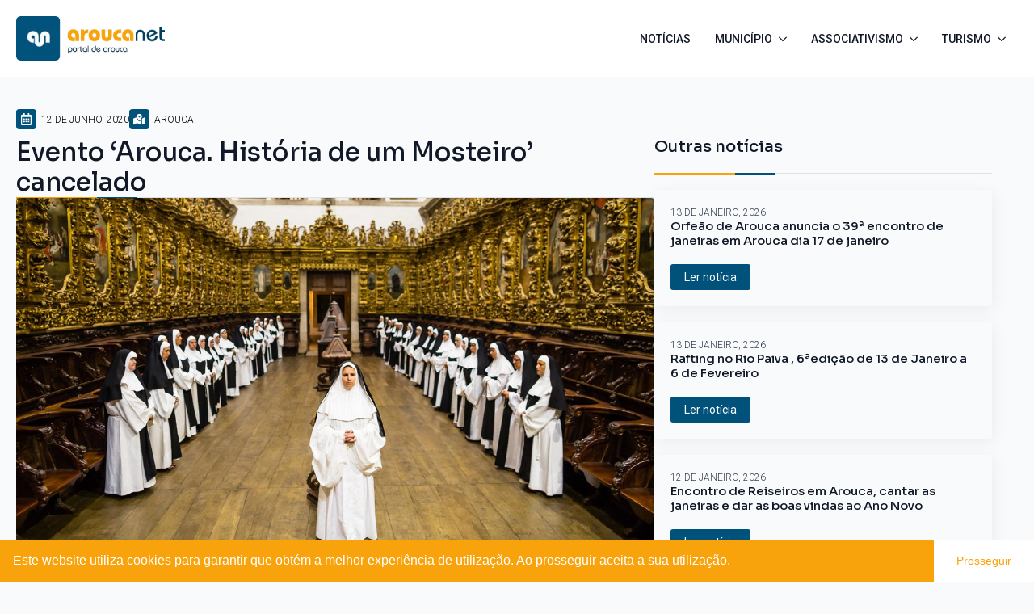

--- FILE ---
content_type: text/html; charset=UTF-8
request_url: https://aroucanet.com/2020/06/12/evento-arouca-historia-de-um-mosteiro-cancelado/
body_size: 9293
content:
<!doctype html>
<html lang="pt-PT">
<head>
    <meta charset="UTF-8">
    <meta name="viewport" content="width=device-width, initial-scale=1">
            <link rel='stylesheet' href='https://aroucanet.com/wp-content/plugins/breakdance/plugin/themeless/normalize.min.css'>
        <title>Evento ‘Arouca. História de um Mosteiro’ cancelado &#8211; aroucanet</title>
<meta name='robots' content='max-image-preview:large' />
<!-- aroucanet.com is managing ads with Advanced Ads 1.56.3 --><script id="arouc-ready">
			window.advanced_ads_ready=function(e,a){a=a||"complete";var d=function(e){return"interactive"===a?"loading"!==e:"complete"===e};d(document.readyState)?e():document.addEventListener("readystatechange",(function(a){d(a.target.readyState)&&e()}),{once:"interactive"===a})},window.advanced_ads_ready_queue=window.advanced_ads_ready_queue||[];		</script>
		<style id='wp-img-auto-sizes-contain-inline-css' type='text/css'>
img:is([sizes=auto i],[sizes^="auto," i]){contain-intrinsic-size:3000px 1500px}
/*# sourceURL=wp-img-auto-sizes-contain-inline-css */
</style>
<style id='classic-theme-styles-inline-css' type='text/css'>
/*! This file is auto-generated */
.wp-block-button__link{color:#fff;background-color:#32373c;border-radius:9999px;box-shadow:none;text-decoration:none;padding:calc(.667em + 2px) calc(1.333em + 2px);font-size:1.125em}.wp-block-file__button{background:#32373c;color:#fff;text-decoration:none}
/*# sourceURL=/wp-includes/css/classic-themes.min.css */
</style>
<link rel='stylesheet' id='nsc_bar_nice-cookie-consent-css' href='https://aroucanet.com/wp-content/plugins/beautiful-and-responsive-cookie-consent/public/cookieNSCconsent.min.css?ver=4.5.4' type='text/css' media='all' />
<link rel="canonical" href="https://aroucanet.com/2020/06/12/evento-arouca-historia-de-um-mosteiro-cancelado/" />
<script  async src="https://pagead2.googlesyndication.com/pagead/js/adsbygoogle.js?client=ca-pub-6005602216338395" crossorigin="anonymous"></script><link rel="icon" href="https://aroucanet.com/wp-content/uploads/2023/09/cropped-favicon-32x32.png" sizes="32x32" />
<link rel="icon" href="https://aroucanet.com/wp-content/uploads/2023/09/cropped-favicon-192x192.png" sizes="192x192" />
<link rel="apple-touch-icon" href="https://aroucanet.com/wp-content/uploads/2023/09/cropped-favicon-180x180.png" />
<meta name="msapplication-TileImage" content="https://aroucanet.com/wp-content/uploads/2023/09/cropped-favicon-270x270.png" />
<!-- [HEADER ASSETS] -->


<link rel="stylesheet" href="https://aroucanet.com/wp-content/plugins/breakdance/subplugins/breakdance-elements/dependencies-files/awesome-menu@1/awesome-menu.css?bd_ver=1.5.0" />
<link rel="stylesheet" href="https://fonts.googleapis.com/css2?family=Roboto:ital,wght@0,100;0,200;0,300;0,400;0,500;0,600;0,700;0,800;0,900;1,100;1,200;1,300;1,400;1,500;1,600;1,700;1,800;1,900&family=Sora:ital,wght@0,100;0,200;0,300;0,400;0,500;0,600;0,700;0,800;0,900;1,100;1,200;1,300;1,400;1,500;1,600;1,700;1,800;1,900&display=swap" />

<link rel="stylesheet" href="https://aroucanet.com/wp-content/uploads/breakdance/css/post-3878-defaults.css?v=e020a1fee5baf7a28a3b7cc29e5b06d7" />

<link rel="stylesheet" href="https://aroucanet.com/wp-content/uploads/breakdance/css/post-260-defaults.css?v=76530c248fef21af1d4b09b7e7ab03e4" />

<link rel="stylesheet" href="https://aroucanet.com/wp-content/uploads/breakdance/css/post-16-defaults.css?v=72f001d2a899f222c422db2790dcc171" />

<link rel="stylesheet" href="https://aroucanet.com/wp-content/uploads/breakdance/css/post-174-defaults.css?v=06a7eec7152c062e7e576ff2008c41ac" />

<link rel="stylesheet" href="https://aroucanet.com/wp-content/uploads/breakdance/css/global-settings.css?v=f0d979c7c142a62e4e4eed74bde26af8" />

<link rel="stylesheet" href="https://aroucanet.com/wp-content/uploads/breakdance/css/selectors.css?v=d41d8cd98f00b204e9800998ecf8427e" />



<link rel="stylesheet" href="https://aroucanet.com/wp-content/uploads/breakdance/css/post-3878.css?v=938855dc52620c2c88e2d352a03887fb" />

<link rel="stylesheet" href="https://aroucanet.com/wp-content/uploads/breakdance/css/post-260.css?v=848db06a9d10935dfccfe14d29088064" />

<link rel="stylesheet" href="https://aroucanet.com/wp-content/uploads/breakdance/css/post-16.css?v=3d076d7412f7ad04a92d12891ec364c3" />

<link rel="stylesheet" href="https://aroucanet.com/wp-content/uploads/breakdance/css/post-174.css?v=8032912395368ee9f63f308a75c1840f" />
<!-- [/EOF HEADER ASSETS] --></head>
<body class="wp-singular post-template-default single single-post postid-3383 single-format-standard wp-theme-breakdance-zero-theme-master breakdance aa-prefix-arouc-">
        <div class='breakdance'><header class="bde-header-builder-16-102 bde-header-builder bde-header-builder--sticky bde-header-builder--sticky-scroll-slide" data-sticky-scroll-hide-after="100" data-sticky-reveal-on-scroll-up="yes">

<div class="bde-header-builder__container"><div class="bde-image-16-103 bde-image">
  





<figure class="breakdance-image breakdance-image--21">
	<div class="breakdance-image-container">
		<div class="breakdance-image-clip">
						<a class="breakdance-image-link breakdance-image-link--url" href="https://aroucanet.com" target="_self" rel="noopener" data-sub-html="" data-lg-size="-">
				
				
					      
  
  
  
  
      
      <img
      class="breakdance-image-object"
      src="https://aroucanet.com/wp-content/uploads/2023/09/logo-aroucanet.webp"
      width="315"
      height="94"
      
      
                        srcset="https://aroucanet.com/wp-content/uploads/2023/09/logo-aroucanet.webp 315w, https://aroucanet.com/wp-content/uploads/2023/09/logo-aroucanet-300x90.webp 300w"
                                sizes="(max-width: 315px) 100vw, 315px"
                  >
  

					
							</a>
					</div>
	</div>

	</figure>

</div><div class="bde-wp-menu-16-104 bde-wp-menu">


      
        
    <nav class="breakdance-menu breakdance-menu--collapse    ">
    <button class="breakdance-menu-toggle breakdance-menu-toggle--squeeze" type="button" aria-label="Open Menu" aria-expanded="false" aria-controls="menu-104">
                  <span class="breakdance-menu-toggle-icon">
            <span class="breakdance-menu-toggle-lines"></span>
          </span>
            </button>
    
  <ul class="breakdance-menu-list" id="menu-104">
      
  
    <li id="menu-item-3922" class="menu-item menu-item-type-post_type menu-item-object-page current_page_parent menu-item-3922 breakdance-menu-item"><a href="https://aroucanet.com/noticias/" class="breakdance-menu-link">Notícias</a></li>
<li id="menu-item-439" class="menu-item menu-item-type-custom menu-item-object-custom menu-item-has-children menu-item-439 breakdance-menu-item breakdance-dropdown breakdance-dropdown--wp"><div class="breakdance-dropdown-toggle"><a href="#" class="breakdance-menu-link" aria-expanded="false">Município</a><button class="breakdance-menu-link-arrow" type="button" aria-expanded="false" aria-label="Município Submenu"></button></div><div class="breakdance-dropdown-floater" aria-hidden="true">
  <div class="breakdance-dropdown-body">
    <div class="breakdance-dropdown-section">
<ul class="breakdance-dropdown-links">
	<li id="menu-item-112" class="menu-item menu-item-type-post_type menu-item-object-page menu-item-112 breakdance-dropdown-item"><a href="https://aroucanet.com/municipio/camara-municipal/" class="breakdance-dropdown-link"><span class="breakdance-dropdown-link__text">Câmara Municipal</span></a></li>
	<li id="menu-item-113" class="menu-item menu-item-type-post_type menu-item-object-page menu-item-113 breakdance-dropdown-item"><a href="https://aroucanet.com/municipio/escolas/" class="breakdance-dropdown-link"><span class="breakdance-dropdown-link__text">Escolas</span></a></li>
	<li id="menu-item-114" class="menu-item menu-item-type-post_type menu-item-object-page menu-item-114 breakdance-dropdown-item"><a href="https://aroucanet.com/municipio/freguesias/" class="breakdance-dropdown-link"><span class="breakdance-dropdown-link__text">Freguesias</span></a></li>
	<li id="menu-item-115" class="menu-item menu-item-type-post_type menu-item-object-page menu-item-115 breakdance-dropdown-item"><a href="https://aroucanet.com/municipio/geminacoes/" class="breakdance-dropdown-link"><span class="breakdance-dropdown-link__text">Geminações</span></a></li>
	<li id="menu-item-116" class="menu-item menu-item-type-post_type menu-item-object-page menu-item-116 breakdance-dropdown-item"><a href="https://aroucanet.com/municipio/r-r-arouca/" class="breakdance-dropdown-link"><span class="breakdance-dropdown-link__text">R R Arouca</span></a></li>
	<li id="menu-item-240" class="menu-item menu-item-type-custom menu-item-object-custom menu-item-240 breakdance-dropdown-item"><a href="https://aroucanet.com/municipio/resumo-historico/introducao/" class="breakdance-dropdown-link"><span class="breakdance-dropdown-link__text">Resumo Histórico</span></a></li>
</ul>
    </div>
  </div>
</div></li>
<li id="menu-item-440" class="menu-item menu-item-type-custom menu-item-object-custom menu-item-has-children menu-item-440 breakdance-menu-item breakdance-dropdown breakdance-dropdown--wp"><div class="breakdance-dropdown-toggle"><a href="#" class="breakdance-menu-link" aria-expanded="false">Associativismo</a><button class="breakdance-menu-link-arrow" type="button" aria-expanded="false" aria-label="Associativismo Submenu"></button></div><div class="breakdance-dropdown-floater" aria-hidden="true">
  <div class="breakdance-dropdown-body">
    <div class="breakdance-dropdown-section">
<ul class="breakdance-dropdown-links">
	<li id="menu-item-96" class="menu-item menu-item-type-post_type menu-item-object-page menu-item-96 breakdance-dropdown-item"><a href="https://aroucanet.com/associativismo/adesao/" class="breakdance-dropdown-link"><span class="breakdance-dropdown-link__text">Adesão</span></a></li>
	<li id="menu-item-97" class="menu-item menu-item-type-post_type menu-item-object-page menu-item-97 breakdance-dropdown-item"><a href="https://aroucanet.com/associativismo/associacoes/" class="breakdance-dropdown-link"><span class="breakdance-dropdown-link__text">Associações</span></a></li>
	<li id="menu-item-98" class="menu-item menu-item-type-post_type menu-item-object-page menu-item-98 breakdance-dropdown-item"><a href="https://aroucanet.com/associativismo/associacoes-no-mundo/" class="breakdance-dropdown-link"><span class="breakdance-dropdown-link__text">Associações no Mundo</span></a></li>
</ul>
    </div>
  </div>
</div></li>
<li id="menu-item-441" class="menu-item menu-item-type-custom menu-item-object-custom menu-item-has-children menu-item-441 breakdance-menu-item breakdance-dropdown breakdance-dropdown--wp"><div class="breakdance-dropdown-toggle"><a href="#" class="breakdance-menu-link" aria-expanded="false">Turismo</a><button class="breakdance-menu-link-arrow" type="button" aria-expanded="false" aria-label="Turismo Submenu"></button></div><div class="breakdance-dropdown-floater" aria-hidden="true">
  <div class="breakdance-dropdown-body">
    <div class="breakdance-dropdown-section">
<ul class="breakdance-dropdown-links">
	<li id="menu-item-120" class="menu-item menu-item-type-post_type menu-item-object-page menu-item-120 breakdance-dropdown-item"><a href="https://aroucanet.com/turismo/alojamento/" class="breakdance-dropdown-link"><span class="breakdance-dropdown-link__text">Alojamento</span></a></li>
	<li id="menu-item-121" class="menu-item menu-item-type-post_type menu-item-object-page menu-item-121 breakdance-dropdown-item"><a href="https://aroucanet.com/turismo/gastronomia/" class="breakdance-dropdown-link"><span class="breakdance-dropdown-link__text">Gastronomia</span></a></li>
	<li id="menu-item-122" class="menu-item menu-item-type-post_type menu-item-object-page menu-item-122 breakdance-dropdown-item"><a href="https://aroucanet.com/turismo/patrimonio-geologico/" class="breakdance-dropdown-link"><span class="breakdance-dropdown-link__text">Património Geológico</span></a></li>
	<li id="menu-item-528" class="menu-item menu-item-type-custom menu-item-object-custom menu-item-528 breakdance-dropdown-item"><a href="https://aroucanet.com/turismo/patrimonio-historico/a-capela-da-misericordia/" class="breakdance-dropdown-link"><span class="breakdance-dropdown-link__text">Património Histórico</span></a></li>
	<li id="menu-item-124" class="menu-item menu-item-type-post_type menu-item-object-page menu-item-124 breakdance-dropdown-item"><a href="https://aroucanet.com/turismo/percursos-pedestres/" class="breakdance-dropdown-link"><span class="breakdance-dropdown-link__text">Percursos Pedestres</span></a></li>
	<li id="menu-item-125" class="menu-item menu-item-type-post_type menu-item-object-page menu-item-125 breakdance-dropdown-item"><a href="https://aroucanet.com/turismo/recreio-e-lazer/" class="breakdance-dropdown-link"><span class="breakdance-dropdown-link__text">Recreio e Lazer</span></a></li>
</ul>
    </div>
  </div>
</div></li>

  </ul>
  </nav>


</div></div>


</header><section class="bde-section-16-105 bde-section">
  
	



<div class="section-container"></div>
</section></div><div class='breakdance'><section class="bde-section-3878-103 bde-section">
  
	



<div class="section-container"><ul class="bde-post-meta-3878-113 bde-post-meta">
        <li class="ee-postmeta-date-wrap">
                <div class="ee-postmeta-icon breakdance-icon-atom"><svg xmlns="http://www.w3.org/2000/svg" viewBox="0 0 448 512"><!-- Font Awesome Free 5.15.1 by @fontawesome - https://fontawesome.com License - https://fontawesome.com/license/free (Icons: CC BY 4.0, Fonts: SIL OFL 1.1, Code: MIT License) --><path d="M148 288h-40c-6.6 0-12-5.4-12-12v-40c0-6.6 5.4-12 12-12h40c6.6 0 12 5.4 12 12v40c0 6.6-5.4 12-12 12zm108-12v-40c0-6.6-5.4-12-12-12h-40c-6.6 0-12 5.4-12 12v40c0 6.6 5.4 12 12 12h40c6.6 0 12-5.4 12-12zm96 0v-40c0-6.6-5.4-12-12-12h-40c-6.6 0-12 5.4-12 12v40c0 6.6 5.4 12 12 12h40c6.6 0 12-5.4 12-12zm-96 96v-40c0-6.6-5.4-12-12-12h-40c-6.6 0-12 5.4-12 12v40c0 6.6 5.4 12 12 12h40c6.6 0 12-5.4 12-12zm-96 0v-40c0-6.6-5.4-12-12-12h-40c-6.6 0-12 5.4-12 12v40c0 6.6 5.4 12 12 12h40c6.6 0 12-5.4 12-12zm192 0v-40c0-6.6-5.4-12-12-12h-40c-6.6 0-12 5.4-12 12v40c0 6.6 5.4 12 12 12h40c6.6 0 12-5.4 12-12zm96-260v352c0 26.5-21.5 48-48 48H48c-26.5 0-48-21.5-48-48V112c0-26.5 21.5-48 48-48h48V12c0-6.6 5.4-12 12-12h40c6.6 0 12 5.4 12 12v52h128V12c0-6.6 5.4-12 12-12h40c6.6 0 12 5.4 12 12v52h48c26.5 0 48 21.5 48 48zm-48 346V160H48v298c0 3.3 2.7 6 6 6h340c3.3 0 6-2.7 6-6z"/></svg></div>        <span class="ee-postmeta-date">12 de Junho, 2020</span>
                </li>
        <li class="ee-postmeta-terms-wrap"><div class="ee-postmeta-icon breakdance-icon-atom"><svg xmlns="http://www.w3.org/2000/svg" viewBox="0 0 576 512"><!-- Font Awesome Free 5.15.1 by @fontawesome - https://fontawesome.com License - https://fontawesome.com/license/free (Icons: CC BY 4.0, Fonts: SIL OFL 1.1, Code: MIT License) --><path d="M288 0c-69.59 0-126 56.41-126 126 0 56.26 82.35 158.8 113.9 196.02 6.39 7.54 17.82 7.54 24.2 0C331.65 284.8 414 182.26 414 126 414 56.41 357.59 0 288 0zm0 168c-23.2 0-42-18.8-42-42s18.8-42 42-42 42 18.8 42 42-18.8 42-42 42zM20.12 215.95A32.006 32.006 0 0 0 0 245.66v250.32c0 11.32 11.43 19.06 21.94 14.86L160 448V214.92c-8.84-15.98-16.07-31.54-21.25-46.42L20.12 215.95zM288 359.67c-14.07 0-27.38-6.18-36.51-16.96-19.66-23.2-40.57-49.62-59.49-76.72v182l192 64V266c-18.92 27.09-39.82 53.52-59.49 76.72-9.13 10.77-22.44 16.95-36.51 16.95zm266.06-198.51L416 224v288l139.88-55.95A31.996 31.996 0 0 0 576 426.34V176.02c0-11.32-11.43-19.06-21.94-14.86z"/></svg></div><span class="ee-postmeta-term">Arouca</span></li>
</ul><div class="bde-columns-3878-104 bde-columns"><div class="bde-column-3878-105 bde-column">
  
	



<h3 class="bde-heading-3878-102 bde-heading">
Evento ‘Arouca. História de um Mosteiro’ cancelado
</h3><div class="bde-globalblock-3878-107 bde-globalblock">
<div class='breakdance'><div class="bde-div-260-100 bde-div">
  
	



<div class="bde-fancy-divider-260-101 bde-fancy-divider">


<div class="bde-fancy-divider__wrapper">
  <div class="bde-fancy-divider__separator   ">
  	  </div>
</div>

</div><div class="bde-fancy-divider-260-102 bde-fancy-divider">


<div class="bde-fancy-divider__wrapper">
  <div class="bde-fancy-divider__separator   ">
  	  </div>
</div>

</div><div class="bde-fancy-divider-260-103 bde-fancy-divider">


<div class="bde-fancy-divider__wrapper">
  <div class="bde-fancy-divider__separator   ">
  	  </div>
</div>

</div>
</div></div>
</div><div class="bde-image-3878-111 bde-image">

  





<figure class="breakdance-image breakdance-image--1878">
	<div class="breakdance-image-container">
		<div class="breakdance-image-clip">
			
				
					      
  
  
  
  
      
      <img
      class="breakdance-image-object"
      src="https://aroucanet.com/wp-content/uploads/2023/10/recriacao4.jpg"
      width="1200"
      height="675"
      
      
          >
  

					
						</div>
	</div>

	</figure>


</div><div class="bde-rich-text-3878-112 bde-rich-text breakdance-rich-text-styles">
<p align="justify"><span style="font-family: Calibri, sans-serif;"><span style="font-size: medium;">Não se irá realizar este ano o evento ‘Arouca. História de um Mosteiro’, que decorre anualmente em julho e que integra os Retratos do Barroco e a Recriação Histórica. Esta informação foi avançada em primeira mão aos mais de 200 figurantes que participam anualmente nesta iniciativa numa reunião que houve online, no final do mês de maio, promovida pelo Município de Arouca e que contou com a participação da Presidente da Câmara, Margarida Belém. O cancelamento da edição 2020 deve-se à situação de pandemia motivada pela Covid-19 que impossibilitou, entre outros aspetos, que os trabalhos de preparação deste evento já tivessem tido início.</span></span></p>
<p align="justify"><span style="font-family: Calibri, sans-serif;"><span style="font-size: medium;">&#8220;Por forma a manter este importante vínculo que existe com as coletividades locais e pessoas particulares que todos os anos participam de forma voluntária neste evento, a autarquia local encontra-se já preparar a edição de 2021. Simultaneamente e para assinalar a data em que o evento teria lugar este ano, está também a preparar algumas atividades a divulgar oportunamente e cujo formato estará alinhado com as atuais condicionantes associadas a eventos culturais&#8221;, afirmou a autarquia em nota à imprensa. </span></span></p>

</div><div class="bde-fancy-divider-3878-118 bde-fancy-divider">


<div class="bde-fancy-divider__wrapper">
  <div class="bde-fancy-divider__separator   ">
  	  </div>
</div>

</div><div class="bde-adjacentposts-3878-117 bde-adjacentposts">

<a rel="prev" class="ee-adjacentposts-prev " href="https://aroucanet.com/2020/06/03/consignada-obra-de-ligacao-do-parque-de-negocios-de-escariz-a-a32/">
              <div class="ee-adjacentposts-icon">
            <svg xmlns="http://www.w3.org/2000/svg" viewBox="0 0 448 512"><!-- Font Awesome Free 5.15.1 by @fontawesome - https://fontawesome.com License - https://fontawesome.com/license/free (Icons: CC BY 4.0, Fonts: SIL OFL 1.1, Code: MIT License) --><path d="M400 480H48c-26.51 0-48-21.49-48-48V80c0-26.51 21.49-48 48-48h352c26.51 0 48 21.49 48 48v352c0 26.51-21.49 48-48 48zM259.515 124.485l-123.03 123.03c-4.686 4.686-4.686 12.284 0 16.971l123.029 123.029c7.56 7.56 20.485 2.206 20.485-8.485V132.971c.001-10.691-12.925-16.045-20.484-8.486z"/></svg>        </div>
          <div class="ee-adjacentposts-content">
                    <span class="ee-adjacentposts-label">Notícia anterior</span>              <h4 class="ee-adjacentposts-title">Consignada obra de ligação do Parque de Negócios de Escariz à A32</h4>             </div>
</a>

<a rel="next" class="ee-adjacentposts-next " href="https://aroucanet.com/2020/06/15/diretora-do-agrupamento-de-escolas-de-arouca-amelia-rodrigues-tomou-posse/">
    <div class="ee-adjacentposts-content">
                    <span class="ee-adjacentposts-label">Notícia seguinte</span>              <h4 class="ee-adjacentposts-title">Diretora do Agrupamento de Escolas de Arouca, Amélia Rodrigues, tomou posse</h4>             </div>
            <div class="ee-adjacentposts-icon">
            <svg xmlns="http://www.w3.org/2000/svg" viewBox="0 0 448 512"><!-- Font Awesome Free 5.15.1 by @fontawesome - https://fontawesome.com License - https://fontawesome.com/license/free (Icons: CC BY 4.0, Fonts: SIL OFL 1.1, Code: MIT License) --><path d="M48 32h352c26.51 0 48 21.49 48 48v352c0 26.51-21.49 48-48 48H48c-26.51 0-48-21.49-48-48V80c0-26.51 21.49-48 48-48zm140.485 355.515l123.029-123.029c4.686-4.686 4.686-12.284 0-16.971l-123.029-123.03c-7.56-7.56-20.485-2.206-20.485 8.485v246.059c0 10.691 12.926 16.045 20.485 8.486z"/></svg>        </div>
      </a>

</div>
</div><div class="bde-column-3878-109 bde-column">
  
	



<h5 class="bde-heading-3878-115 bde-heading">
Outras notícias
</h5><div class="bde-globalblock-3878-116 bde-globalblock">
<div class='breakdance'><div class="bde-div-260-100 bde-div">
  
	



<div class="bde-fancy-divider-260-101 bde-fancy-divider">


<div class="bde-fancy-divider__wrapper">
  <div class="bde-fancy-divider__separator   ">
  	  </div>
</div>

</div><div class="bde-fancy-divider-260-102 bde-fancy-divider">


<div class="bde-fancy-divider__wrapper">
  <div class="bde-fancy-divider__separator   ">
  	  </div>
</div>

</div><div class="bde-fancy-divider-260-103 bde-fancy-divider">


<div class="bde-fancy-divider__wrapper">
  <div class="bde-fancy-divider__separator   ">
  	  </div>
</div>

</div>
</div></div>
</div><div class="bde-post-list-3878-114 bde-post-list">
<div class="ee-posts ee-posts-list">    <article class="ee-post">
        
        
        
        <div class="ee-post-wrap">
            
                            <h3 class="ee-post-title">
                    <a class="ee-post-title-link" href="https://aroucanet.com/2026/01/13/orfeao-de-arouca-anuncia-o-39a-encontro-de-janeiras-em-arouca-dia-17-de-janeiro/" >
                        Orfeão de Arouca anuncia o 39ª encontro de janeiras em Arouca dia 17 de janeiro                    </a>
                </h3>
                            <div class="ee-post-meta">
                                                                                <span class="ee-post-meta-date ee-post-meta-item">
                                    13 de Janeiro, 2026                                </span>
                                                
                </div>
            
    
                                    
    
    
    
    
            
                    
            
            

    
    
    
    
    <a class="breakdance-link button-atom button-atom--custom ee-post-button" href="https://aroucanet.com/2026/01/13/orfeao-de-arouca-anuncia-o-39a-encontro-de-janeiras-em-arouca-dia-17-de-janeiro/" target="_self" data-type=""  >

    
        <span class="button-atom__text">Ler notícia</span>

        
        
                </a>

    




            
        </div>

            </article>

    <article class="ee-post">
        
        
        
        <div class="ee-post-wrap">
            
                            <h3 class="ee-post-title">
                    <a class="ee-post-title-link" href="https://aroucanet.com/2026/01/13/rafting-no-rio-paiva-6aedicao-de-13-de-janeiro-a-6-de-fevereiro/" >
                        Rafting no Rio Paiva , 6ªedição de 13 de Janeiro a 6 de Fevereiro                    </a>
                </h3>
                            <div class="ee-post-meta">
                                                                                <span class="ee-post-meta-date ee-post-meta-item">
                                    13 de Janeiro, 2026                                </span>
                                                
                </div>
            
    
                                    
    
    
    
    
            
                    
            
            

    
    
    
    
    <a class="breakdance-link button-atom button-atom--custom ee-post-button" href="https://aroucanet.com/2026/01/13/rafting-no-rio-paiva-6aedicao-de-13-de-janeiro-a-6-de-fevereiro/" target="_self" data-type=""  >

    
        <span class="button-atom__text">Ler notícia</span>

        
        
                </a>

    




            
        </div>

            </article>

    <article class="ee-post">
        
        
        
        <div class="ee-post-wrap">
            
                            <h3 class="ee-post-title">
                    <a class="ee-post-title-link" href="https://aroucanet.com/2026/01/12/encontro-de-reiseiros-em-arouca-cantar-as-janeiras-e-dar-as-boas-vindas-ao-ano-novo/" >
                        Encontro de Reiseiros em Arouca, cantar  as janeiras e dar as  boas vindas ao Ano Novo                    </a>
                </h3>
                            <div class="ee-post-meta">
                                                                                <span class="ee-post-meta-date ee-post-meta-item">
                                    12 de Janeiro, 2026                                </span>
                                                
                </div>
            
    
                                    
    
    
    
    
            
                    
            
            

    
    
    
    
    <a class="breakdance-link button-atom button-atom--custom ee-post-button" href="https://aroucanet.com/2026/01/12/encontro-de-reiseiros-em-arouca-cantar-as-janeiras-e-dar-as-boas-vindas-ao-ano-novo/" target="_self" data-type=""  >

    
        <span class="button-atom__text">Ler notícia</span>

        
        
                </a>

    




            
        </div>

            </article>

    <article class="ee-post">
        
        
        
        <div class="ee-post-wrap">
            
                            <h3 class="ee-post-title">
                    <a class="ee-post-title-link" href="https://aroucanet.com/2026/01/05/moldes-1a-encontro-de-cores-liturgicos-em-moldes-seguido-de-agradavel-convivio/" >
                        Moldes , 1ª Encontro de Cores Litúrgicos em Moldes seguido de agradável convívio                    </a>
                </h3>
                            <div class="ee-post-meta">
                                                                                <span class="ee-post-meta-date ee-post-meta-item">
                                    5 de Janeiro, 2026                                </span>
                                                
                </div>
            
    
                                    
    
    
    
    
            
                    
            
            

    
    
    
    
    <a class="breakdance-link button-atom button-atom--custom ee-post-button" href="https://aroucanet.com/2026/01/05/moldes-1a-encontro-de-cores-liturgicos-em-moldes-seguido-de-agradavel-convivio/" target="_self" data-type=""  >

    
        <span class="button-atom__text">Ler notícia</span>

        
        
                </a>

    




            
        </div>

            </article>

</div>
</div>
</div></div></div>
</section></div><div class='breakdance'><section class="bde-section-174-100 bde-section">
  
	



<div class="section-container"><div class="bde-columns-174-101 bde-columns"><div class="bde-column-174-102 bde-column">
  
	



<div class="bde-image-174-104 bde-image">
  





<figure class="breakdance-image breakdance-image--21">
	<div class="breakdance-image-container">
		<div class="breakdance-image-clip">
						<a class="breakdance-image-link breakdance-image-link--url" href="https://aroucanet.com/" target="_self" rel="noopener" data-sub-html="" data-lg-size="-">
				
				
					      
  
  
  
  
      
      <img
      class="breakdance-image-object"
      src="https://aroucanet.com/wp-content/uploads/2023/09/logo-aroucanet.webp"
      width="315"
      height="94"
      
      
                        srcset="https://aroucanet.com/wp-content/uploads/2023/09/logo-aroucanet.webp 315w, https://aroucanet.com/wp-content/uploads/2023/09/logo-aroucanet-300x90.webp 300w"
                                sizes="(max-width: 315px) 100vw, 315px"
                  >
  

					
							</a>
					</div>
	</div>

	</figure>

</div>
</div><div class="bde-column-174-103 bde-column">
  
	



<div class="bde-menu-174-105 bde-menu">


      
        
    <nav class="breakdance-menu breakdance-menu--collapse    ">
    <button class="breakdance-menu-toggle breakdance-menu-toggle--squeeze" type="button" aria-label="Open Menu" aria-expanded="false" aria-controls="menu-105">
                  <span class="breakdance-menu-toggle-icon">
            <span class="breakdance-menu-toggle-lines"></span>
          </span>
            </button>
    
  <ul class="breakdance-menu-list" id="menu-105">
      
  
    <li class="breakdance-menu-item-174-106 breakdance-menu-item">
        
            
            

    
    
    
    
    <a class="breakdance-link breakdance-menu-link" href="https://aroucanet.com/acerca/" target="_self" data-type="url"  >
  Sobre o portal
    </a>

</li><li class="breakdance-menu-item-174-114 breakdance-menu-item">
        
            
            

    
    
    
    
    <a class="breakdance-link breakdance-menu-link" href="https://aroucanet.com/parceiros/" target="_self" data-type="url"  >
  Parceiros
    </a>

</li><li class="breakdance-menu-item-174-115 breakdance-menu-item">
        
            
            

    
    
    
    
    <a class="breakdance-link breakdance-menu-link" href="#" target="_self" data-type=""  >
  Contactos
    </a>

</li>
  </ul>
  </nav>


</div>
</div></div><div class="bde-fancy-divider-174-116 bde-fancy-divider">


<div class="bde-fancy-divider__wrapper">
  <div class="bde-fancy-divider__separator   ">
  	  </div>
</div>

</div><div class="bde-div-174-119 bde-div">
  
	



<div class="bde-text-174-120 bde-text">
 © 2026 Todos os direitos reservados
</div><div class="bde-rich-text-174-118 bde-rich-text breakdance-rich-text-styles">
<p>Desenvolvido por <a target="_blank" href="http://www.energica.com.pt/">[+|-] Enérgica</a></p>
</div>
</div></div>
</section></div>    <script type="speculationrules">
{"prefetch":[{"source":"document","where":{"and":[{"href_matches":"/*"},{"not":{"href_matches":["/wp-*.php","/wp-admin/*","/wp-content/uploads/*","/wp-content/*","/wp-content/plugins/*","/wp-content/themes/breakdance-zero-theme-master/*","/*\\?(.+)"]}},{"not":{"selector_matches":"a[rel~=\"nofollow\"]"}},{"not":{"selector_matches":".no-prefetch, .no-prefetch a"}}]},"eagerness":"conservative"}]}
</script>
<style id='global-styles-inline-css' type='text/css'>
:root{--wp--preset--aspect-ratio--square: 1;--wp--preset--aspect-ratio--4-3: 4/3;--wp--preset--aspect-ratio--3-4: 3/4;--wp--preset--aspect-ratio--3-2: 3/2;--wp--preset--aspect-ratio--2-3: 2/3;--wp--preset--aspect-ratio--16-9: 16/9;--wp--preset--aspect-ratio--9-16: 9/16;--wp--preset--color--black: #000000;--wp--preset--color--cyan-bluish-gray: #abb8c3;--wp--preset--color--white: #ffffff;--wp--preset--color--pale-pink: #f78da7;--wp--preset--color--vivid-red: #cf2e2e;--wp--preset--color--luminous-vivid-orange: #ff6900;--wp--preset--color--luminous-vivid-amber: #fcb900;--wp--preset--color--light-green-cyan: #7bdcb5;--wp--preset--color--vivid-green-cyan: #00d084;--wp--preset--color--pale-cyan-blue: #8ed1fc;--wp--preset--color--vivid-cyan-blue: #0693e3;--wp--preset--color--vivid-purple: #9b51e0;--wp--preset--gradient--vivid-cyan-blue-to-vivid-purple: linear-gradient(135deg,rgb(6,147,227) 0%,rgb(155,81,224) 100%);--wp--preset--gradient--light-green-cyan-to-vivid-green-cyan: linear-gradient(135deg,rgb(122,220,180) 0%,rgb(0,208,130) 100%);--wp--preset--gradient--luminous-vivid-amber-to-luminous-vivid-orange: linear-gradient(135deg,rgb(252,185,0) 0%,rgb(255,105,0) 100%);--wp--preset--gradient--luminous-vivid-orange-to-vivid-red: linear-gradient(135deg,rgb(255,105,0) 0%,rgb(207,46,46) 100%);--wp--preset--gradient--very-light-gray-to-cyan-bluish-gray: linear-gradient(135deg,rgb(238,238,238) 0%,rgb(169,184,195) 100%);--wp--preset--gradient--cool-to-warm-spectrum: linear-gradient(135deg,rgb(74,234,220) 0%,rgb(151,120,209) 20%,rgb(207,42,186) 40%,rgb(238,44,130) 60%,rgb(251,105,98) 80%,rgb(254,248,76) 100%);--wp--preset--gradient--blush-light-purple: linear-gradient(135deg,rgb(255,206,236) 0%,rgb(152,150,240) 100%);--wp--preset--gradient--blush-bordeaux: linear-gradient(135deg,rgb(254,205,165) 0%,rgb(254,45,45) 50%,rgb(107,0,62) 100%);--wp--preset--gradient--luminous-dusk: linear-gradient(135deg,rgb(255,203,112) 0%,rgb(199,81,192) 50%,rgb(65,88,208) 100%);--wp--preset--gradient--pale-ocean: linear-gradient(135deg,rgb(255,245,203) 0%,rgb(182,227,212) 50%,rgb(51,167,181) 100%);--wp--preset--gradient--electric-grass: linear-gradient(135deg,rgb(202,248,128) 0%,rgb(113,206,126) 100%);--wp--preset--gradient--midnight: linear-gradient(135deg,rgb(2,3,129) 0%,rgb(40,116,252) 100%);--wp--preset--font-size--small: 13px;--wp--preset--font-size--medium: 20px;--wp--preset--font-size--large: 36px;--wp--preset--font-size--x-large: 42px;--wp--preset--spacing--20: 0.44rem;--wp--preset--spacing--30: 0.67rem;--wp--preset--spacing--40: 1rem;--wp--preset--spacing--50: 1.5rem;--wp--preset--spacing--60: 2.25rem;--wp--preset--spacing--70: 3.38rem;--wp--preset--spacing--80: 5.06rem;--wp--preset--shadow--natural: 6px 6px 9px rgba(0, 0, 0, 0.2);--wp--preset--shadow--deep: 12px 12px 50px rgba(0, 0, 0, 0.4);--wp--preset--shadow--sharp: 6px 6px 0px rgba(0, 0, 0, 0.2);--wp--preset--shadow--outlined: 6px 6px 0px -3px rgb(255, 255, 255), 6px 6px rgb(0, 0, 0);--wp--preset--shadow--crisp: 6px 6px 0px rgb(0, 0, 0);}:where(.is-layout-flex){gap: 0.5em;}:where(.is-layout-grid){gap: 0.5em;}body .is-layout-flex{display: flex;}.is-layout-flex{flex-wrap: wrap;align-items: center;}.is-layout-flex > :is(*, div){margin: 0;}body .is-layout-grid{display: grid;}.is-layout-grid > :is(*, div){margin: 0;}:where(.wp-block-columns.is-layout-flex){gap: 2em;}:where(.wp-block-columns.is-layout-grid){gap: 2em;}:where(.wp-block-post-template.is-layout-flex){gap: 1.25em;}:where(.wp-block-post-template.is-layout-grid){gap: 1.25em;}.has-black-color{color: var(--wp--preset--color--black) !important;}.has-cyan-bluish-gray-color{color: var(--wp--preset--color--cyan-bluish-gray) !important;}.has-white-color{color: var(--wp--preset--color--white) !important;}.has-pale-pink-color{color: var(--wp--preset--color--pale-pink) !important;}.has-vivid-red-color{color: var(--wp--preset--color--vivid-red) !important;}.has-luminous-vivid-orange-color{color: var(--wp--preset--color--luminous-vivid-orange) !important;}.has-luminous-vivid-amber-color{color: var(--wp--preset--color--luminous-vivid-amber) !important;}.has-light-green-cyan-color{color: var(--wp--preset--color--light-green-cyan) !important;}.has-vivid-green-cyan-color{color: var(--wp--preset--color--vivid-green-cyan) !important;}.has-pale-cyan-blue-color{color: var(--wp--preset--color--pale-cyan-blue) !important;}.has-vivid-cyan-blue-color{color: var(--wp--preset--color--vivid-cyan-blue) !important;}.has-vivid-purple-color{color: var(--wp--preset--color--vivid-purple) !important;}.has-black-background-color{background-color: var(--wp--preset--color--black) !important;}.has-cyan-bluish-gray-background-color{background-color: var(--wp--preset--color--cyan-bluish-gray) !important;}.has-white-background-color{background-color: var(--wp--preset--color--white) !important;}.has-pale-pink-background-color{background-color: var(--wp--preset--color--pale-pink) !important;}.has-vivid-red-background-color{background-color: var(--wp--preset--color--vivid-red) !important;}.has-luminous-vivid-orange-background-color{background-color: var(--wp--preset--color--luminous-vivid-orange) !important;}.has-luminous-vivid-amber-background-color{background-color: var(--wp--preset--color--luminous-vivid-amber) !important;}.has-light-green-cyan-background-color{background-color: var(--wp--preset--color--light-green-cyan) !important;}.has-vivid-green-cyan-background-color{background-color: var(--wp--preset--color--vivid-green-cyan) !important;}.has-pale-cyan-blue-background-color{background-color: var(--wp--preset--color--pale-cyan-blue) !important;}.has-vivid-cyan-blue-background-color{background-color: var(--wp--preset--color--vivid-cyan-blue) !important;}.has-vivid-purple-background-color{background-color: var(--wp--preset--color--vivid-purple) !important;}.has-black-border-color{border-color: var(--wp--preset--color--black) !important;}.has-cyan-bluish-gray-border-color{border-color: var(--wp--preset--color--cyan-bluish-gray) !important;}.has-white-border-color{border-color: var(--wp--preset--color--white) !important;}.has-pale-pink-border-color{border-color: var(--wp--preset--color--pale-pink) !important;}.has-vivid-red-border-color{border-color: var(--wp--preset--color--vivid-red) !important;}.has-luminous-vivid-orange-border-color{border-color: var(--wp--preset--color--luminous-vivid-orange) !important;}.has-luminous-vivid-amber-border-color{border-color: var(--wp--preset--color--luminous-vivid-amber) !important;}.has-light-green-cyan-border-color{border-color: var(--wp--preset--color--light-green-cyan) !important;}.has-vivid-green-cyan-border-color{border-color: var(--wp--preset--color--vivid-green-cyan) !important;}.has-pale-cyan-blue-border-color{border-color: var(--wp--preset--color--pale-cyan-blue) !important;}.has-vivid-cyan-blue-border-color{border-color: var(--wp--preset--color--vivid-cyan-blue) !important;}.has-vivid-purple-border-color{border-color: var(--wp--preset--color--vivid-purple) !important;}.has-vivid-cyan-blue-to-vivid-purple-gradient-background{background: var(--wp--preset--gradient--vivid-cyan-blue-to-vivid-purple) !important;}.has-light-green-cyan-to-vivid-green-cyan-gradient-background{background: var(--wp--preset--gradient--light-green-cyan-to-vivid-green-cyan) !important;}.has-luminous-vivid-amber-to-luminous-vivid-orange-gradient-background{background: var(--wp--preset--gradient--luminous-vivid-amber-to-luminous-vivid-orange) !important;}.has-luminous-vivid-orange-to-vivid-red-gradient-background{background: var(--wp--preset--gradient--luminous-vivid-orange-to-vivid-red) !important;}.has-very-light-gray-to-cyan-bluish-gray-gradient-background{background: var(--wp--preset--gradient--very-light-gray-to-cyan-bluish-gray) !important;}.has-cool-to-warm-spectrum-gradient-background{background: var(--wp--preset--gradient--cool-to-warm-spectrum) !important;}.has-blush-light-purple-gradient-background{background: var(--wp--preset--gradient--blush-light-purple) !important;}.has-blush-bordeaux-gradient-background{background: var(--wp--preset--gradient--blush-bordeaux) !important;}.has-luminous-dusk-gradient-background{background: var(--wp--preset--gradient--luminous-dusk) !important;}.has-pale-ocean-gradient-background{background: var(--wp--preset--gradient--pale-ocean) !important;}.has-electric-grass-gradient-background{background: var(--wp--preset--gradient--electric-grass) !important;}.has-midnight-gradient-background{background: var(--wp--preset--gradient--midnight) !important;}.has-small-font-size{font-size: var(--wp--preset--font-size--small) !important;}.has-medium-font-size{font-size: var(--wp--preset--font-size--medium) !important;}.has-large-font-size{font-size: var(--wp--preset--font-size--large) !important;}.has-x-large-font-size{font-size: var(--wp--preset--font-size--x-large) !important;}
/*# sourceURL=global-styles-inline-css */
</style>
<script type="text/javascript" src="https://aroucanet.com/wp-content/plugins/beautiful-and-responsive-cookie-consent/public/cookieNSCconsent.min.js?ver=4.5.4" id="nsc_bar_nice-cookie-consent_js-js"></script>
<script type="text/javascript" id="nsc_bar_nice-cookie-consent_js-js-after">
/* <![CDATA[ */
window.addEventListener("load",function(){  window.cookieconsent.initialise({"content":{"deny":"Deny","dismiss":"Prosseguir","allow":"Allow","link":"","href":"http:\/\/yourdomain\/dataprivacy","message":"Este website utiliza cookies para garantir que obtém a melhor experiência de utilização. Ao prosseguir aceita a sua utilização.","policy":"Cookie Settings","close":"x","savesettings":"Save Settings","target":"_blank","linksecond":"Just another Link","hrefsecond":"https:\/\/yourdomain\/anotherLink"},"type":"info","palette":{"popup":{"background":"#F8A30C","text":"#fff"},"button":{"background":"#fff","text":"#F8A30C","border":""},"switches":{"background":"","backgroundChecked":"","switch":"","text":""}},"position":"bottom","theme":"edgeless","cookietypes":[{"label":"Technical","checked":"checked","disabled":"disabled","cookie_suffix":"tech"},{"label":"Marketing","checked":"","disabled":"","cookie_suffix":"marketing"}],"revokable":"0","container":"","customizedFont":"","improveBannerLoadingSpeed":"0"})});
//# sourceURL=nsc_bar_nice-cookie-consent_js-js-after
/* ]]> */
</script>
<script>!function(){window.advanced_ads_ready_queue=window.advanced_ads_ready_queue||[],advanced_ads_ready_queue.push=window.advanced_ads_ready;for(var d=0,a=advanced_ads_ready_queue.length;d<a;d++)advanced_ads_ready(advanced_ads_ready_queue[d])}();</script><script src='https://aroucanet.com/wp-content/plugins/breakdance/plugin/global-scripts/breakdance-utils.js?bd_ver=1.5.0' defer></script>
<script src='https://aroucanet.com/wp-content/plugins/breakdance/subplugins/breakdance-elements/elements/Header_Builder/header-builder.js?bd_ver=1.5.0' defer></script>
<script src='https://aroucanet.com/wp-content/plugins/breakdance/subplugins/breakdance-elements/dependencies-files/awesome-menu@1/awesome-menu.js?bd_ver=1.5.0' defer></script>
<script>document.addEventListener('DOMContentLoaded', function(){     if (!window.BreakdanceFrontend) {
        window.BreakdanceFrontend = {}
    }

    window.BreakdanceFrontend.data = {"homeUrl":"https:\/\/aroucanet.com","ajaxUrl":"https:\/\/aroucanet.com\/wp-admin\/admin-ajax.php","elementsPluginUrl":"https:\/\/aroucanet.com\/wp-content\/plugins\/breakdance\/subplugins\/breakdance-elements\/","BASE_BREAKPOINT_ID":"breakpoint_base","breakpoints":[{"id":"breakpoint_base","label":"Desktop","defaultPreviewWidth":"100%"},{"id":"breakpoint_tablet_landscape","label":"Tablet Landscape","defaultPreviewWidth":1024,"maxWidth":1119},{"id":"breakpoint_tablet_portrait","label":"Tablet Portrait","defaultPreviewWidth":768,"maxWidth":1023},{"id":"breakpoint_phone_landscape","label":"Phone Landscape","defaultPreviewWidth":480,"maxWidth":767},{"id":"breakpoint_phone_portrait","label":"Phone Portrait","defaultPreviewWidth":400,"maxWidth":479}],"subscriptionMode":"pro"} }) </script>
<script>document.addEventListener('DOMContentLoaded', function(){ 
new BreakdanceHeaderBuilder(".breakdance .bde-header-builder-16-102", "102", false);
 }) </script>
<script>document.addEventListener('DOMContentLoaded', function(){ 
new AwesomeMenu(".breakdance .bde-wp-menu-16-104 .breakdance-menu", {
  dropdown: {
    openOnClick: false,
    mode: {
      desktop: 'dropdown'
    },
    placement: 'left',
    width: null,
    animation: 'fade'
  },
  link: {
    effect: '',
    effectDirection: '',
  },
  mobile: {
    breakpoint: 'breakpoint_tablet_portrait',
    mode: 'default',
    offcanvasPosition: 'left',
    offset: null,
    followLinks: false
  }
});
 }) </script>
<script>document.addEventListener('DOMContentLoaded', function(){ 
new AwesomeMenu(".breakdance .bde-menu-174-105 .breakdance-menu", {
  dropdown: {
    openOnClick: false,
    mode: {
      desktop: 'dropdown'
    },
    placement: 'left',
    width: null,
    animation: 'fade'
  },
  link: {
    effect: '',
    effectDirection: '',
  },
  mobile: {
    breakpoint: 'never',
    mode: 'accordion',
    offcanvasPosition: 'left',
    offset: null,
    followLinks: false
  }
});
 }) </script>
    </body>
    </html>
    

--- FILE ---
content_type: text/html; charset=utf-8
request_url: https://www.google.com/recaptcha/api2/aframe
body_size: 268
content:
<!DOCTYPE HTML><html><head><meta http-equiv="content-type" content="text/html; charset=UTF-8"></head><body><script nonce="n8EQ7gK4eD4lzUWy9PJ3FA">/** Anti-fraud and anti-abuse applications only. See google.com/recaptcha */ try{var clients={'sodar':'https://pagead2.googlesyndication.com/pagead/sodar?'};window.addEventListener("message",function(a){try{if(a.source===window.parent){var b=JSON.parse(a.data);var c=clients[b['id']];if(c){var d=document.createElement('img');d.src=c+b['params']+'&rc='+(localStorage.getItem("rc::a")?sessionStorage.getItem("rc::b"):"");window.document.body.appendChild(d);sessionStorage.setItem("rc::e",parseInt(sessionStorage.getItem("rc::e")||0)+1);localStorage.setItem("rc::h",'1768394342654');}}}catch(b){}});window.parent.postMessage("_grecaptcha_ready", "*");}catch(b){}</script></body></html>

--- FILE ---
content_type: text/css
request_url: https://aroucanet.com/wp-content/uploads/breakdance/css/post-260.css?v=848db06a9d10935dfccfe14d29088064
body_size: 188
content:
.breakdance .bde-div-260-100{width:100%}.breakdance .bde-fancy-divider-260-101{--bde-fancy-divider-border-style:solid;--bde-fancy-divider-border-size:1px;--bde-fancy-divider-border-color:#E2E2E2}@media (max-width:1119px){.breakdance .bde-fancy-divider-260-101{--bde-fancy-divider-border-style:solid}}@media (max-width:1023px){.breakdance .bde-fancy-divider-260-101{--bde-fancy-divider-border-style:solid}}@media (max-width:767px){.breakdance .bde-fancy-divider-260-101{--bde-fancy-divider-border-style:solid}}@media (max-width:479px){.breakdance .bde-fancy-divider-260-101{--bde-fancy-divider-border-style:solid}}.breakdance .bde-fancy-divider-260-102{--bde-fancy-divider-border-style:solid;--bde-fancy-divider-border-size:2px;--bde-fancy-divider-border-color:var(--bde-brand-primary-color);width:150px}.breakdance .bde-fancy-divider-260-102{position:absolute}@media (max-width:1119px){.breakdance .bde-fancy-divider-260-102{--bde-fancy-divider-border-style:solid}}@media (max-width:1023px){.breakdance .bde-fancy-divider-260-102{--bde-fancy-divider-border-style:solid}}@media (max-width:767px){.breakdance .bde-fancy-divider-260-102{--bde-fancy-divider-border-style:solid}}@media (max-width:479px){.breakdance .bde-fancy-divider-260-102{--bde-fancy-divider-border-style:solid}}.breakdance .bde-fancy-divider-260-103{--bde-fancy-divider-border-style:solid;--bde-fancy-divider-border-size:2px;--bde-fancy-divider-border-color:var(--bde-palette-color-1);width:100px}.breakdance .bde-fancy-divider-260-103{position:absolute}@media (max-width:1119px){.breakdance .bde-fancy-divider-260-103{--bde-fancy-divider-border-style:solid}}@media (max-width:1023px){.breakdance .bde-fancy-divider-260-103{--bde-fancy-divider-border-style:solid}}@media (max-width:767px){.breakdance .bde-fancy-divider-260-103{--bde-fancy-divider-border-style:solid}}@media (max-width:479px){.breakdance .bde-fancy-divider-260-103{--bde-fancy-divider-border-style:solid}}